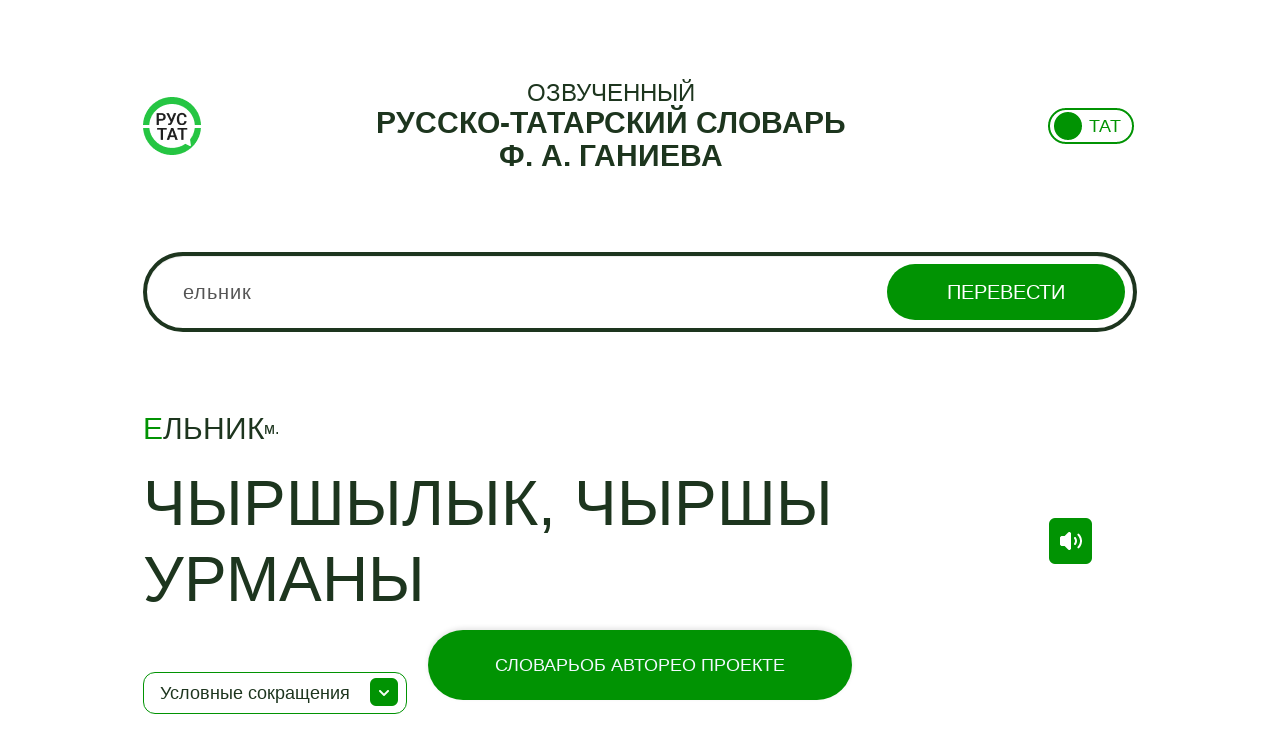

--- FILE ---
content_type: text/html; charset=UTF-8
request_url: https://ganiev.org/words/el-nik
body_size: 6858
content:
<!DOCTYPE html>
<html lang="ru-RU">
<head>
    <meta charset="UTF-8">
    <meta name="viewport" content="width=device-width, initial-scale=1">
    <meta name="yandex-verification" content="ecc5c30412a31f6b" />
    <meta name="csrf-param" content="_csrf">
    <meta name="csrf-token" content="p9q9B53Jelcj0xZRdbnjLuMj7DC1EhfKToavA7LLG6v-go8_9JgNZnmgRh0k6K8akXqPatd9f6QRtuFhi60qxg==">
    <title>Перевод ельник | Русско-татарский словарь Ганиева Ф.А.</title>
    <meta description="Перевод слова ельник с русского на татарский язык">
<meta keywords="ельник,по татарски, с русского, перевод, русский, татарский, онлайн, озвученный, слова, словарь">
<link href="https://ganiev.org/words/el-nik" rel="canonical">
<link href="https://ganiev.org/tt/words/el-nik" rel="alternate" hreflang="tt">
<link href="https://ganiev.org/ru/words/el-nik" rel="alternate" hreflang="ru">
<link href="/assets/5d7b4c0a/css/bootstrap.css?v=1555061822" rel="stylesheet">
<link href="/assets/848b0886/css/typeahead.min.css?v=1555061822" rel="stylesheet">
<link href="/assets/848b0886/css/typeahead-kv.min.css?v=1555061822" rel="stylesheet">
<link href="/assets/f9ab69e4/css/kv-widgets.min.css?v=1555061873" rel="stylesheet">
<link href="/js/wow/animate.css?v=1767720439" rel="stylesheet">
<link href="/css/site.css?v=1767720439" rel="stylesheet">
<script>window.typeahead_7864e59a = {"highlight":true};
</script></head>
<body>
<div class="fixed-menu">
    <ul>
        <li><a href="/" class="">Словарь</a></li>
        <li><a href="/author" class="">Об Авторе</a></li>
        <li><a href="/about" class="">О проекте</a></li>
    </ul>
</div>

<div class="wrap">
    <div class='header container-fluid'>
        <div class='header_firstRow'>
            <a href="/">
                <img src="/img/logoTat.png" alt="">
            </a>
            <div id='search_header'>
            <h3>
                ОЗВУЧЕННЫЙ            </h3>
            <h1>
                Русско-Татарский словарь            </h1>
            <h1>
                Ф. А. Ганиева            </h1>
        </div>
            <div class="head-lang">
                
<div class="container-fluid">
    <div class="row">
        <div class="lang-block">
            <div class="col-xs-12">
                <button 
                    class="lang-toggle lang-tat" 
                    data-current-lang="2" 
                    data-lang-url="/tt/words/el-nik"
                    onclick="toggleLanguage(this)"
                >
                    <span class="lang-text">ТАТ</span>
                    <span class="toggle-circle"></span>
                </button>
            </div>
        </div>
    </div>
</div>

<script>
    function toggleLanguage(button) {
        const currentLang = button.getAttribute('data-current-lang');
        let langUrl, langText;

        if (currentLang == '1') {
            langUrl = '/ru/words/el-nik';
            langText = 'ТАТ';
            button.setAttribute('data-current-lang', '2');
            button.classList.remove('lang-rus');
            button.classList.add('lang-tat');
        } else {
            langUrl = '/tt/words/el-nik';
            langText = 'РУС';
            button.setAttribute('data-current-lang', '1');
            button.classList.remove('lang-tat');
            button.classList.add('lang-rus');
        }

        // Обновляем текст языка на кнопке
        button.querySelector('.lang-text').textContent = langText;
        window.location.href = langUrl;
    }
</script>

<style>
    .lang-toggle {
        display: flex;
        align-items: center;
        width: 86px;
        height: 36px;
        background-color: white;
        border: 2px solid #019303;
        border-radius: 50px;
        cursor: pointer;
        position: relative;
        /* padding: 0 4px; */
        transition: 0.3s;
    }
    .lang-text {
        font-size: 18px;
        line-height: 22px;
        color: #019303;
        position: absolute;
        transition: 0.3s;
    }
    .toggle-circle {
        width: 28px;
        height: 28px;
        background-color: #019303;
        border-radius: 50%;
        position: absolute;
        transition: 0.3s;
    }

    /* Позиционирование текста и круга для русского языка */
    .lang-toggle.lang-rus .lang-text {
        left: 11px;
    }
    .lang-toggle.lang-rus .toggle-circle {
        right: 4px;
    }

    /* Позиционирование текста и круга для татарского языка */
    .lang-toggle.lang-tat .lang-text {
        right: 11px;
    }
    .lang-toggle.lang-tat .toggle-circle {
        left: 4px;
    }
</style>
            </div>
        </div>
    </div>
    <div class='search_header'>
            <h3>
                ОЗВУЧЕННЫЙ
            </h3>
            <h1>
            Русско-Татарский словарь
            </h1>
            <h1>
            Ганиева Ф.А
            </h1>
        </div>
    <div class="container-fluid">
        <div class="row">
            <div class="col-xs-12">
                <div class="content-body">
                                        
<script>
    document.addEventListener('DOMContentLoaded', () => {
    const playButtons = document.querySelectorAll('.play-audio');

    playButtons.forEach(button => {
        button.addEventListener('click', () => {
            const audioSrc = button.getAttribute('data-src');
            if (audioSrc) {
                const audio = new Audio(audioSrc);
                audio.play();
            } else {
                console.error('Аудиофайл не найден');
            }
        });
    });
});
</script>    

<div id="canvas">

    <div id="search_block">
        <div class="search_pol">
            <form class="search_form" action="/ru/search" method="post">
<input type="hidden" name="_csrf" value="p9q9B53Jelcj0xZRdbnjLuMj7DC1EhfKToavA7LLG6v-go8_9JgNZnmgRh0k6K8akXqPatd9f6QRtuFhi60qxg==">
            <div><input type="text" id="tags" class="form-control" name="search" value="ельник" placeholder="Введите слово" data-krajee-typeahead="typeahead_7864e59a"></div>
            <button type="submit" class="search_but" name="hash-button">Перевести</button>            </form>        </div>
    </div>

    <div id="search_result">
                        <div class="search_word">
                                        <div class="words">
                        <div class="word">
                                                        <div class='searchingFlex'>
                                <div class="searchingWord">
                                <h1> <span class="accent">е</span>льник </h1>
                                </div>
                                <div class="member"><span class="abbr" data-toggle="popover" data-content="мужской (род)">м.</span> </div>
                            </div>

                            
                            
                            
                                                            <!-- <div class="hidden audio-src" data-src=""></div> -->
                                <div class="word_description">
                                    
                                                                        <div class='word_flex'>
                                        чыршылык, чыршы урманы                                                                                     <button 
                                                class="play-audio" 
                                                data-src="/files/audio/9ff188e7ee9cb316f03b98fc9921a6c4.mp3"
                                            >
                                            <img src="/img/listen.svg" alt="">
                                            </button>
                                                                            </div>
                                </div>

                                <!-- примеры-->

                                
                            
                                                    </div>
                    </div>
                </div>
            

            </div>

            <div class="txt_block">
            <input type="checkbox" id="raz"/><label for="raz">Условные сокращения</label>
            <div id="skryt">
                    <div class="txt_block-content">
                        <div class="txt_block-row"><span class="field-content"><b>ав. </b> – авиация</span></div>
                        <div class="txt_block-row"><span class="field-content"><b>анат. </b> – анатомия</span></div>
                        <div class="txt_block-row"><span class="field-content"><b>арго </b> – жаргонное слово</span></div>
                        <div class="txt_block-row"><span class="field-content"><b>археол. </b> – археология</span></div>
                        <div class="txt_block-row"><span class="field-content"><b>архит. </b> – архитектура</span></div>
                        <div class="txt_block-row"><span class="field-content"><b>астр. </b> – астрономия</span></div>
                        <div class="txt_block-row"><span class="field-content"><b>безл. </b> – безличная форма</span></div>
                        <div class="txt_block-row"><span class="field-content"><b>биол. </b> – биология</span></div>
                        <div class="txt_block-row"><span class="field-content"><b>биохим. </b> – биологическая химия</span></div>
                        <div class="txt_block-row"><span class="field-content"><b>бот. </b> – ботаника</span></div>
                        <div class="txt_block-row"><span class="field-content"><b>бран. </b> – бранное слово, выражение</span></div>
                        <div class="txt_block-row"><span class="field-content"><b>буд. </b> – будущее время</span></div>
                        <div class="txt_block-row"><span class="field-content"><b>бухг. </b> – бухгалтерия</span></div>
                        <div class="txt_block-row"><span class="field-content"><b>в. </b> – век</span></div>
                        <div class="txt_block-row"><span class="field-content"><b>вводн. ел. </b> – вводное слово</span></div>
                        <div class="txt_block-row"><span class="field-content"><b>вет. </b> – ветеренария</span></div>
                        <div class="txt_block-row"><span class="field-content"><b>в знач. </b> – в значении</span></div>
                        <div class="txt_block-row"><span class="field-content"><b>вин. </b> – винительный (падеж)</span></div>
                        <div class="txt_block-row"><span class="field-content"><b>воен. </b> – военное дело</span></div>
                        <div class="txt_block-row"><span class="field-content"><b>воен.-мор. </b> – военно-морской термин</span></div>
                        <div class="txt_block-row"><span class="field-content"><b>возвр. </b> – возвратное местоимение</span></div>
                        <div class="txt_block-row"><span class="field-content"><b>вр. </b> – время</span></div>
                        <div class="txt_block-row"><span class="field-content"><b>в разл. знач. </b> – в различных значениях</span></div>
                        <div class="txt_block-row"><span class="field-content"><b>вспом. </b> – вспомогательный глагол</span></div>
                        <div class="txt_block-row"><span class="field-content"><b>выдел. </b> – выделительный союз, выделительная частица</span></div>
                        <div class="txt_block-row"><span class="field-content"><b>геогр. </b> – география</span></div>
                        <div class="txt_block-row"><span class="field-content"><b>геод. </b> – геодезия</span></div>
                        <div class="txt_block-row"><span class="field-content"><b>геол. </b> – геология</span></div>
                        <div class="txt_block-row"><span class="field-content"><b>геофиз. </b> – геофизика</span></div>
                        <div class="txt_block-row"><span class="field-content"><b>гидрол. </b> – гидрология</span></div>
                        <div class="txt_block-row"><span class="field-content"><b>гидротех. </b> – гидротехника</span></div>
                        <div class="txt_block-row"><span class="field-content"><b>гл. </b> – глагол; глагольный</span></div>
                        <div class="txt_block-row"><span class="field-content"><b>горн. </b> – горное дело</span></div>
                        <div class="txt_block-row"><span class="field-content"><b>грам. </b> – грамматика</span></div>
                        <div class="txt_block-row"><span class="field-content"><b>груб. </b> – грубое слово, выражение</span></div>
                        <div class="txt_block-row"><span class="field-content"><b>дат. </b> – дательный (падеж)</span></div>
                        <div class="txt_block-row"><span class="field-content"><b>деепр. </b> – деепричастие</span></div>
                        <div class="txt_block-row"><span class="field-content"><b>диал. </b> – диалектизм</span></div>
                        <div class="txt_block-row"><span class="field-content"><b>дип. </b> – дипломатия</span></div>
                        <div class="txt_block-row"><span class="field-content"><b>доп. </b> – дополнение</span></div>
                        <div class="txt_block-row"><span class="field-content"><b>др. </b> –другое, другие</span></div>
                        <div class="txt_block-row"><span class="field-content"><b>ед. </b> – единственное число</span></div>
                        <div class="txt_block-row"><span class="field-content"><b>ж. </b> – женский (род)</span></div>
                        <div class="txt_block-row"><span class="field-content"><b>ж.д. </b> – железнодорожный транспорт</span></div>
                        <div class="txt_block-row"><span class="field-content"><b>жив. </b> – живопись</span></div>
                        <div class="txt_block-row"><span class="field-content"><b>звукоподр. </b> – звукоподражательное слово</span></div>
                        <div class="txt_block-row"><span class="field-content"><b>знач. </b> – значение</span></div>
                        <div class="txt_block-row"><span class="field-content"><b>зоол. </b> – зоология</span></div>
                        <div class="txt_block-row"><span class="field-content"><b>и др. </b> – и другие</span></div>
                        <div class="txt_block-row"><span class="field-content"><b>изъясн. </b> – изъяснительный союз</span></div>
                        <div class="txt_block-row"><span class="field-content"><b>им </b> – именительный (падеж)</span></div>
                        <div class="txt_block-row"><span class="field-content"><b>ирон. </b> – в ироническом смысле, иронический</span></div>
                        <div class="txt_block-row"><span class="field-content"><b>иск. </b> – искусство</span></div>
                        <div class="txt_block-row"><span class="field-content"><b>ист. </b> – история</span></div>
                        <div class="txt_block-row"><span class="field-content"><b>и т. д. </b> – итак делее</span></div>
                        <div class="txt_block-row"><span class="field-content"><b>и т. п. </b> – и тому подобное</span></div>
                        <div class="txt_block-row"><span class="field-content"><b>карт. </b> – термин карточной игры</span></div>
                        <div class="txt_block-row"><span class="field-content"><b>кг. </b> – килограмм</span></div>
                        <div class="txt_block-row"><span class="field-content"><b>кино. </b> – кинемотография</span></div>
                        <div class="txt_block-row"><span class="field-content"><b>км. </b> – километр</span></div>
                        <div class="txt_block-row"><span class="field-content"><b>книжн. </b> – книжный</span></div>
                        <div class="txt_block-row"><span class="field-content"><b>к-рый (-ая, -ое) </b> – который (-ая, -ое)</span></div>
                        <div class="txt_block-row"><span class="field-content"><b>кратк. ф. </b> – краткая форма прилагательного</span></div>
                        <div class="txt_block-row"><span class="field-content"><b>кто-л. </b> – кто-либо</span></div>
                        <div class="txt_block-row"><span class="field-content"><b>кул. </b> – кулинария</span></div>
                        <div class="txt_block-row"><span class="field-content"><b>л. </b> – лицо (глагола)</span></div>
                        <div class="txt_block-row"><span class="field-content"><b>ласк. </b> – ласкательная форма</span></div>
                        <div class="txt_block-row"><span class="field-content"><b>лингв. </b> – лингвистика</span></div>
                        <div class="txt_block-row"><span class="field-content"><b>лит. </b> – литература, литературоведение</span></div>
                        <div class="txt_block-row"><span class="field-content"><b>личн. </b> – личная форма глагола, личное местоимения</span></div>
                        <div class="txt_block-row"><span class="field-content"><b>лог. </b> – логика</span></div>
                        <div class="txt_block-row"><span class="field-content"><b>м. </b> – мужской (род)</span></div>
                        <div class="txt_block-row"><span class="field-content"><b>мат. </b> – математика</span></div>
                        <div class="txt_block-row"><span class="field-content"><b>мед. </b> – медицина</span></div>
                        <div class="txt_block-row"><span class="field-content"><b>межд. </b> – междометие</span></div>
                        <div class="txt_block-row"><span class="field-content"><b>мест. </b> – местоимение</span></div>
                        <div class="txt_block-row"><span class="field-content"><b>метео. </b> – метерология</span></div>
                        <div class="txt_block-row"><span class="field-content"><b>мин. </b> – минерология</span></div>
                        <div class="txt_block-row"><span class="field-content"><b>миф. </b> – мифология</span></div>
                        <div class="txt_block-row"><span class="field-content"><b>мм. </b> – миллиметр</span></div>
                        <div class="txt_block-row"><span class="field-content"><b>мн. </b> – множественное число</span></div>
                        <div class="txt_block-row"><span class="field-content"><b>мор. </b> – морской термин</span></div>
                        <div class="txt_block-row"><span class="field-content"><b>муз. </b> – музыка</span></div>
                        <div class="txt_block-row"><span class="field-content"><b>мус. </b> – мусульманский, относящийся к мусульманству</span></div>
                        <div class="txt_block-row"><span class="field-content"><b>накл. </b> – наклонение</span></div>
                        <div class="txt_block-row"><span class="field-content"><b>напр. </b> – например</span></div>
                        <div class="txt_block-row"><span class="field-content"><b>нареч. </b> – наречие</span></div>
                        <div class="txt_block-row"><span class="field-content"><b>наст. </b> – настоящее время</span></div>
                        <div class="txt_block-row"><span class="field-content"><b>неизм. </b> – неизменяемый</span></div>
                        <div class="txt_block-row"><span class="field-content"><b>нек-рый(-ая, -ое) </b> – некоторый (-ая, -ое)</span></div>
                        <div class="txt_block-row"><span class="field-content"><b>неодобр. </b> – неодобрительное</span></div>
                        <div class="txt_block-row"><span class="field-content"><b>неопр. </b> – неопределенная форма глагола, неопределенное местоимение</span></div>
                        <div class="txt_block-row"><span class="field-content"><b>нескл. </b> – несклоняемое слово</span></div>
                        <div class="txt_block-row"><span class="field-content"><b>несов. </b> – несовершенный вид глагола</span></div>
                        <div class="txt_block-row"><span class="field-content"><b>обл. </b> – областное слово, выражение</span></div>
                        <div class="txt_block-row"><span class="field-content"><b>обознач. </b> – обозначает, обозначение</span></div>
                        <div class="txt_block-row"><span class="field-content"><b>огранич. </b> – ограничительный союз, ограничительная частица</span></div>
                        <div class="txt_block-row"><span class="field-content"><b>однакр. </b> – однократный вид глагола; однократное действие</span></div>
                        <div class="txt_block-row"><span class="field-content"><b>определит. </b> – определительное местоимение</span></div>
                        <div class="txt_block-row"><span class="field-content"><b>отп. </b> – оптика</span></div>
                        <div class="txt_block-row"><span class="field-content"><b>относ. </b> – относительное слово, местоимение</span></div>
                        <div class="txt_block-row"><span class="field-content"><b>отриц. </b> – отрицание, отрицательный</span></div>
                        <div class="txt_block-row"><span class="field-content"><b>офиц. </b> – официальный термин, официальное выражение</span></div>
                        <div class="txt_block-row"><span class="field-content"><b>охот. </b> – охота</span></div>
                        <div class="txt_block-row"><span class="field-content"><b>п. </b> – падеж</span></div>
                        <div class="txt_block-row"><span class="field-content"><b>палеонт. </b> – палеонтология</span></div>
                        <div class="txt_block-row"><span class="field-content"><b>перен. </b> – переносно, в переносном значении</span></div>
                        <div class="txt_block-row"><span class="field-content"><b>перечисл. </b> – перечислительный</span></div>
                        <div class="txt_block-row"><span class="field-content"><b>повел. </b> – повелительное (наклонение)</span></div>
                        <div class="txt_block-row"><span class="field-content"><b>погов. </b> – поговорка</span></div>
                        <div class="txt_block-row"><span class="field-content"><b>полигр. </b> – полиграфия</span></div>
                        <div class="txt_block-row"><span class="field-content"><b>полит. </b> – политический термин</span></div>
                        <div class="txt_block-row"><span class="field-content"><b>понуд. </b> – понудительное (наклонение)</span></div>
                        <div class="txt_block-row"><span class="field-content"><b>подр.</b>.– подражательное слово</span></div>
                        <div class="txt_block-row"><span class="field-content"><b>посл. </b> – пословица</span></div>
                        <div class="txt_block-row"><span class="field-content"><b>поэт. </b> – поэтическое слово, выражение</span></div>
                        <div class="txt_block-row"><span class="field-content"><b>поясн. </b> – пояснительный союз</span></div>
                        <div class="txt_block-row"><span class="field-content"><b>пр. </b> – прочий, прочее</span></div>
                        <div class="txt_block-row"><span class="field-content"><b>превосх. </b> – превосходная степень</span></div>
                        <div class="txt_block-row"><span class="field-content"><b>предл. </b> – предложный падеж</span></div>
                        <div class="txt_block-row"><span class="field-content"><b>презр. </b> – презрительное</span></div>
                        <div class="txt_block-row"><span class="field-content"><b>пренебр. </b> – пренебрежительное</span></div>
                        <div class="txt_block-row"><span class="field-content"><b>прил. </b> – имя прилагательное</span></div>
                        <div class="txt_block-row"><span class="field-content"><b>присоед. </b> – присоединительный союз</span></div>
                        <div class="txt_block-row"><span class="field-content"><b>притяж. </b> – притяжательное местоимение</span></div>
                        <div class="txt_block-row"><span class="field-content"><b>прич. </b> – причастие</span></div>
                        <div class="txt_block-row"><span class="field-content"><b>прост. </b> – просторечие</span></div>
                        <div class="txt_block-row"><span class="field-content"><b>против. </b> – противительный союз</span></div>
                        <div class="txt_block-row"><span class="field-content"><b>прош. </b> – прошедшие время</span></div>
                        <div class="txt_block-row"><span class="field-content"><b>прям. </b> – в прямом значении</span></div>
                        <div class="txt_block-row"><span class="field-content"><b>психол. </b> – психология</span></div>
                        <div class="txt_block-row"><span class="field-content"><b>пчел. </b> – пчеловодство</span></div>
                        <div class="txt_block-row"><span class="field-content"><b>радио. </b> – радиоэлектроника, радиотехника</span></div>
                        <div class="txt_block-row"><span class="field-content"><b>разг. </b> – разговорное слово, выражение</span></div>
                        <div class="txt_block-row"><span class="field-content"><b>разд. </b> – разделительный союз</span></div>
                        <div class="txt_block-row"><span class="field-content"><b>рел. </b> – религия</span></div>
                        <div class="txt_block-row"><span class="field-content"><b>род. </b> – родительный (падеж)</span></div>
                        <div class="txt_block-row"><span class="field-content"><b>рыб. </b> – рыбаловство, рыбоводство</span></div>
                        <div class="txt_block-row"><span class="field-content"><b>с. </b> – средний (род)</span></div>
                        <div class="txt_block-row"><span class="field-content"><b>сад. </b> – садоводство</span></div>
                        <div class="txt_block-row"><span class="field-content"><b>сапожн. </b> – сапожное дело</span></div>
                        <div class="txt_block-row"><span class="field-content"><b>сказ. </b> – сказуемое</span></div>
                        <div class="txt_block-row"><span class="field-content"><b>сл. </b> – слово</span></div>
                        <div class="txt_block-row"><span class="field-content"><b>см. </b> – смотри</span></div>
                        <div class="txt_block-row"><span class="field-content"><b>собир. </b> – собирательное (существительное), собирательно</span></div>
                        <div class="txt_block-row"><span class="field-content"><b>сов</b>в–совершенный вид глагола</span></div>
                        <div class="txt_block-row"><span class="field-content"><b>соед. </b> – соединительный союз</span></div>
                        <div class="txt_block-row"><span class="field-content"><b>сопост. </b> – сопоставительный союз</span></div>
                        <div class="txt_block-row"><span class="field-content"><b>сочин. </b> – сочинительный союз</span></div>
                        <div class="txt_block-row"><span class="field-content"><b>спорт. </b> – физкультура и спорт</span></div>
                        <div class="txt_block-row"><span class="field-content"><b>спец. </b> – специальный термин</span></div>
                        <div class="txt_block-row"><span class="field-content"><b>сравн. </b> – сравнительная степень, сравнительный союз</span></div>
                        <div class="txt_block-row"><span class="field-content"><b>ст. </b> – степень</span></div>
                        <div class="txt_block-row"><span class="field-content"><b>стр. </b> – строительное дело</span></div>
                        <div class="txt_block-row"><span class="field-content"><b>сущ. </b> – имя существительное</span></div>
                        <div class="txt_block-row"><span class="field-content"><b>с.-х. </b> – сельское хозяйство, сельскохозяйственный</span></div>
                        <div class="txt_block-row"><span class="field-content"><b>тв. </b> – творительный (падеж)</span></div>
                        <div class="txt_block-row"><span class="field-content"><b>театр. </b> – театральный термин</span></div>
                        <div class="txt_block-row"><span class="field-content"><b>текст. </b> – текстильное дело</span></div>
                        <div class="txt_block-row"><span class="field-content"><b>тех. </b> – техника</span></div>
                        <div class="txt_block-row"><span class="field-content"><b>торг. </b> – торговля</span></div>
                        <div class="txt_block-row"><span class="field-content"><b>указ. </b> – указательное местоимение; указание, указывает</span></div>
                        <div class="txt_block-row"><span class="field-content"><b>уменьш. </b> – уменьшительная форма</span></div>
                        <div class="txt_block-row"><span class="field-content"><b>уменьш.-ласк. </b> – уменьшительно-ласкательная форма</span></div>
                        <div class="txt_block-row"><span class="field-content"><b>употр. </b> – употребляется</span></div>
                        <div class="txt_block-row"><span class="field-content"><b>усил. </b> – усилительная форма, усилительная частица</span></div>
                        <div class="txt_block-row"><span class="field-content"><b>усл. </b> – условная форма, условный союз</span></div>
                        <div class="txt_block-row"><span class="field-content"><b>уст. </b> – устаревшее слово, выражение</span></div>
                        <div class="txt_block-row"><span class="field-content"><b>уступ. </b> – уступительная форма, уступительный союз</span></div>
                        <div class="txt_block-row"><span class="field-content"><b>утв. </b> – утвердительная частица</span></div>
                        <div class="txt_block-row"><span class="field-content"><b>фарм. </b> – фармакология</span></div>
                        <div class="txt_block-row"><span class="field-content"><b>физ. </b> – физика</span></div>
                        <div class="txt_block-row"><span class="field-content"><b>физиол. </b> – физиология</span></div>
                        <div class="txt_block-row"><span class="field-content"><b>филос. </b> – философия</span></div>
                        <div class="txt_block-row"><span class="field-content"><b>фин. </b> – финансовый термин</span></div>
                        <div class="txt_block-row"><span class="field-content"><b>фолък. </b> – фольклор</span></div>
                        <div class="txt_block-row"><span class="field-content"><b>фото </b> – фотография</span></div>
                        <div class="txt_block-row"><span class="field-content"><b>хим. </b> – химия</span></div>
                        <div class="txt_block-row"><span class="field-content"><b>церк. </b> – церковное слово, выражение</span></div>
                        <div class="txt_block-row"><span class="field-content"><b>ч. </b> – число</span></div>
                        <div class="txt_block-row"><span class="field-content"><b>част. </b> – частица</span></div>
                        <div class="txt_block-row"><span class="field-content"><b>числ. </b> – имя числительное</span></div>
                        <div class="txt_block-row"><span class="field-content"><b>шутл. </b> – шутливое слово, выражение</span></div>
                        <div class="txt_block-row"><span class="field-content"><b>эк. </b> – экономика</span></div>
                        <div class="txt_block-row"><span class="field-content"><b>эл. </b> – электротехника, электричество</span></div>
                        <div class="txt_block-row"><span class="field-content"><b>этн. </b> – этнография</span></div>
                        <div class="txt_block-row"><span class="field-content"><b>юр. </b> – юридический термин</span></div>
                        <div class="txt_block-row"><span class="field-content"><p><b>Татарские</b></p></span></div>
                        <div class="txt_block-row"><span class="field-content"><b>мәс. </b> – мәсәлән</span></div>
                        <div class="txt_block-row"><span class="field-content"><b>һ.б. </b> – һәм башкалар</span></div>
                        <div class="txt_block-row"><span class="field-content"><b>һ.б.ш. </b> – һәм  башка шундыйлар</span></div>
                        <div class="txt_block-row"><span class="field-content"><b>иск. </b> – искергән сүз</span></div>
                        <div class="txt_block-row"><span class="field-content"><b>сөйл. </b> – сөйләү сүзе</span></div>
                    </div>
                </blockquote>
            </div>
        </div>
    
    <div class="block-text">
                <p>Перевод слова <b>«ельник»</b> с русского на татарский язык.</p>
        <p>Перевод слов с русского на татарский язык.</p>
    </div>

    <div class="member_popover hide">

    </div>

</div>

                </div>
            </div>
        </div>
    </div>
    <div class="white-bg">
        <div></div>
    </div>
</div>

<div class="footer">
    <div class="footer_content container-fluid">
    Поддержка и разработка сайта – «<a href='https://www.tatarmultfilm.ru/'>Татармультфильм</a>» [2024].<br> Все права защищены. 
    </div>
    <!-- Yandex.Metrika counter -->
    <script type="text/javascript">
        (function (d, w, c) {
            (w[c] = w[c] || []).push(function() {
                try {
                    w.yaCounter43139219 = new Ya.Metrika({
                        id:43139219,
                        clickmap:true,
                        trackLinks:true,
                        accurateTrackBounce:true,
                        webvisor:true
                    });
                } catch(e) { }
            });

            var n = d.getElementsByTagName("script")[0],
                s = d.createElement("script"),
                f = function () { n.parentNode.insertBefore(s, n); };
            s.type = "text/javascript";
            s.async = true;
            s.src = "https://mc.yandex.ru/metrika/watch.js";

            if (w.opera == "[object Opera]") {
                d.addEventListener("DOMContentLoaded", f, false);
            } else { f(); }
        })(document, window, "yandex_metrika_callbacks");
    </script>
    <noscript><div><img src="https://mc.yandex.ru/watch/43139219" style="position:absolute; left:-9999px;" alt="" /></div></noscript>
    <!-- /Yandex.Metrika counter -->
</div>


<script src="/assets/9752d93a/jquery.js?v=1555061822"></script>
<script src="/assets/563cc627/yii.js?v=1555061822"></script>
<script src="/assets/848b0886/js/typeahead.bundle.min.js?v=1555061822"></script>
<script src="/assets/848b0886/js/typeahead-kv.min.js?v=1555061822"></script>
<script src="/assets/848b0886/js/handlebars.min.js?v=1555061822"></script>
<script src="/assets/f9ab69e4/js/kv-widgets.min.js?v=1555061873"></script>
<script src="/js/dictionary/mob_alert.js"></script>
<script src="/assets/5d7b4c0a/js/bootstrap.js?v=1555061822"></script>
<script src="/js/wow/wow.min.js?v=1767720439"></script>
<script src="/js/jquery.mobile.custom.min.js?v=1767720439"></script>
<script src="/js/dictionary/site.js?v=1767720439"></script>
<script>jQuery(function ($) {
jQuery&&jQuery.pjax&&(jQuery.pjax.defaults.maxCacheLength=0);
var tags_data_1 = new Bloodhound({"datumTokenizer":Bloodhound.tokenizers.whitespace,"queryTokenizer":Bloodhound.tokenizers.whitespace,"remote":{"url":"/ru/dictionary/default/autocomplete?q=%QUERY","wildcard":"%QUERY"}});
kvInitTA('tags', typeahead_7864e59a, [{"limit":6,"name":"tags_data_1","source":tags_data_1.ttAdapter()}]);
jQuery("#tags").on('typeahead:select', function(ev, resp) { $(".search_form").submit(); });
    $('[data-toggle="popover"]').popover({
        html: true,
        trigger: 'hover',
        placement: 'top',
        content: function() {
          return $('.member_popover').html($(this).attr('data-content'));
        }
    });
});</script>
</body>
</html>
